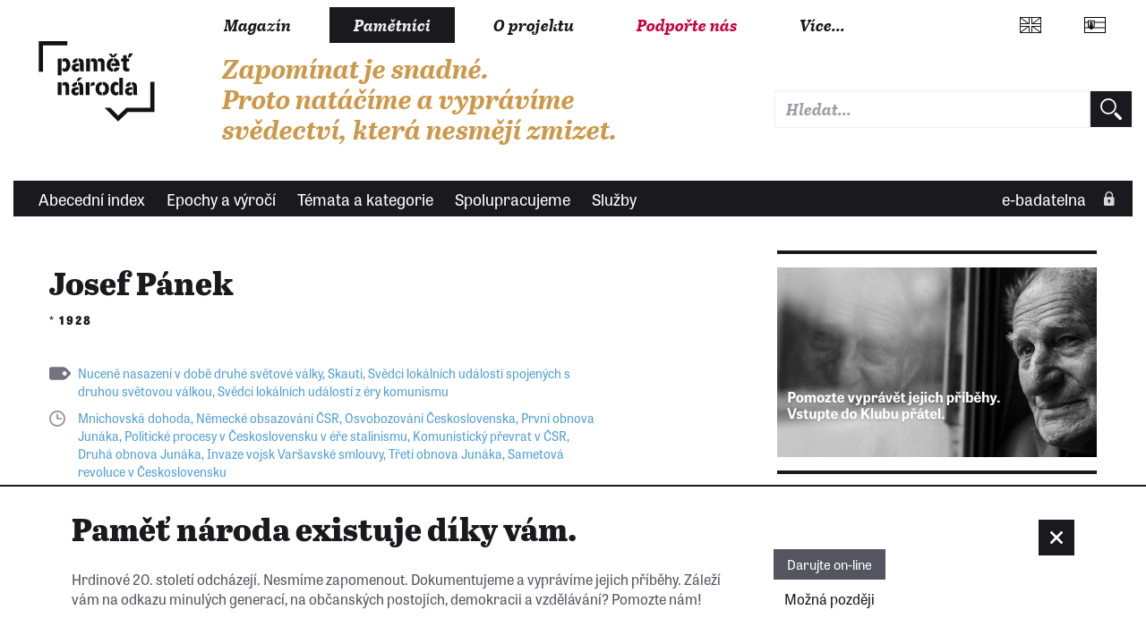

--- FILE ---
content_type: text/html; charset=UTF-8
request_url: https://www.pametnaroda.cz/cs/panek-josef-1928
body_size: 13079
content:
<!DOCTYPE html>
<html lang="cs" dir="ltr" prefix="og: https://ogp.me/ns#">
  <head>
    <meta charset="utf-8" />
<meta name="description" content="Josef Pánek se narodil 22. září 1928 v Hranicích na Moravě. Oba rodiče pracovali v místní mlékárně. V páté třídě obecné školy zažil obsazení Sudet v říjnu 1938 a následně zbytku Čech a Moravy v březnu 1939 nacistickým Německem. Po měšťanské škole, ještě v období protektorátu, nastoupil do zaměstnání v lesnické kanceláři v Hranicích, na konci války byl povolán na kopání zákopových opevnění v Droždíně u Olomouce. Na jaře 1945 se mu odsud podařilo uprchnout nejprve do Olomouce a z místního nádraží pak vojenským vlakem do Hranic, kde se až do konce války ukrýval v nemocnici. Po válce krátce pracoval jako pomocná síla na statku v Lindavě u Potštátu. V 50. letech vystudoval střední průmyslovou školu v Brně a po vojenské službě nastoupil jako projektant ve Vojenském projektovém ústavu v Hranicích. Z něj přešel do podniku Sigma, kde pracoval až do odchodu do penze. Pamětník je celý život aktivním skautem. V Junáku poznal i svou budoucí ženu, s níž vychoval tři děti. V roce 2023 žil Josef Pánek v Domově Alfreda Skeneho pro seniory v Pavlovicích u Přerova." />
<link rel="canonical" href="https://www.pametnaroda.cz/cs/panek-josef-1928" />
<link rel="image_src" href="https://www.pametnaroda.cz/sites/default/files/2023-07/2023-04-21%20panek%20josef_FS%20%285%29.JPG" />
<meta property="og:type" content="website" />
<meta property="og:url" content="https://www.pametnaroda.cz/cs/panek-josef-1928" />
<meta property="og:title" content="Josef Pánek (1928)" />
<meta property="og:description" content="Josef Pánek se narodil 22. září 1928 v Hranicích na Moravě. Oba rodiče pracovali v místní mlékárně. V páté třídě obecné školy zažil obsazení Sudet v říjnu 1938 a následně zbytku Čech a Moravy v březnu 1939 nacistickým Německem. Po měšťanské škole, ještě v období protektorátu, nastoupil do zaměstnání v lesnické kanceláři v Hranicích, na konci války byl povolán na kopání zákopových opevnění v Droždíně u Olomouce. Na jaře 1945 se mu odsud podařilo uprchnout nejprve do Olomouce a z místního nádraží pak vojenským vlakem do Hranic, kde se až do konce války ukrýval v nemocnici. Po válce krátce pracoval jako pomocná síla na statku v Lindavě u Potštátu. V 50. letech vystudoval střední průmyslovou školu v Brně a po vojenské službě nastoupil jako projektant ve Vojenském projektovém ústavu v Hranicích. Z něj přešel do podniku Sigma, kde pracoval až do odchodu do penze. Pamětník je celý život aktivním skautem. V Junáku poznal i svou budoucí ženu, s níž vychoval tři děti. V roce 2023 žil Josef Pánek v Domově Alfreda Skeneho pro seniory v Pavlovicích u Přerova." />
<meta property="og:image" content="https://www.pametnaroda.cz/sites/default/files/2023-07/2023-04-21%20panek%20josef_FS%20%285%29.JPG" />
<meta name="Generator" content="Drupal 10 (https://www.drupal.org)" />
<meta name="MobileOptimized" content="width" />
<meta name="HandheldFriendly" content="true" />
<meta name="viewport" content="width=device-width, initial-scale=1.0" />
<link rel="icon" href="/themes/custom/pametnaroda_frontend/favicon.ico" type="image/vnd.microsoft.icon" />
<link rel="alternate" hreflang="en" href="https://www.pametnaroda.cz/en/panek-josef-1928" />
<link rel="alternate" hreflang="cs" href="https://www.pametnaroda.cz/cs/panek-josef-1928" />

    <meta name="facebook-domain-verification" content="g3fw0ocsi3fz2vz4dw60qt5el19z2z" />
    <title>Josef Pánek (1928)</title>
    <link rel="stylesheet" href="https://use.typekit.net/hbj7xpr.css">
    <link rel="stylesheet" media="all" href="/sites/default/files/css/css_moxrmY0h2GVU8EkDu95q6KKXhUu0K2dNFderz1AsCGA.css?delta=0&amp;language=cs&amp;theme=pametnaroda_frontend&amp;include=eJwFwdEJACAIBcCFikaKF1kEpqH-uH13D5dCYDrRl6kEyWybdYCrR_KRXTw96LYBpw_HjBK-" />
<link rel="stylesheet" media="all" href="/sites/default/files/css/css_46Buc6Slq6xjXuEkVIpQaksYi4ii09Iy9TTRnCnltBM.css?delta=1&amp;language=cs&amp;theme=pametnaroda_frontend&amp;include=eJwFwdEJACAIBcCFikaKF1kEpqH-uH13D5dCYDrRl6kEyWybdYCrR_KRXTw96LYBpw_HjBK-" />
<link rel="stylesheet" media="all" href="https://use.typekit.net/hbj7xpr.css" />
<link rel="stylesheet" media="all" href="/sites/default/files/css/css_q9SM49-qJZaUnF5bl_GCE01J2-oV9RjAIIzAzojjMnQ.css?delta=3&amp;language=cs&amp;theme=pametnaroda_frontend&amp;include=eJwFwdEJACAIBcCFikaKF1kEpqH-uH13D5dCYDrRl6kEyWybdYCrR_KRXTw96LYBpw_HjBK-" />

    

                                                            <meta name="msapplication-TileColor" content="#ffffff">
        <meta name="theme-color" content="#ffffff">

      <script>
        window.dataLayer = window.dataLayer || [];

                window.dataLayer.push({
          'content_type': "witness",
          'non_interaction': true,
          'event': 'on_page_view',
        });
              </script>

    <!-- Google Tag Manager -->
    <script>(function(w,d,s,l,i){w[l]=w[l]||[];w[l].push({'gtm.start':
          new Date().getTime(),event:'gtm.js'});var f=d.getElementsByTagName(s)[0],
        j=d.createElement(s),dl=l!='dataLayer'?'&l='+l:'';j.async=true;j.src=
        'https://www.googletagmanager.com/gtm.js?id='+i+dl;f.parentNode.insertBefore(j,f);
      })(window,document,'script','dataLayer','GTM-W6RR5FX');</script>
    <!-- End Google Tag Manager -->

    <script src="https://ssp.seznam.cz/static/js/ssp.js"></script>
    <script src="https://d.seznam.cz/recass/js/sznrecommend-measure.min.js" data-webid="192"></script>
          </head>
  <body>
    <!-- Google Tag Manager (noscript) -->
    <noscript><iframe src="https://www.googletagmanager.com/ns.html?id=GTM-W6RR5FX"
                      height="0" width="0" style="display:none;visibility:hidden"></iframe></noscript>
    <!-- End Google Tag Manager (noscript) -->
    
    <div class="page page--article page--arch-witness">
	
	
	<header>
					<header>
  <div class="box b-014">

    <div class="b-014__nav-wrapper">

      <nav class="b-014a__nav-wrapper">

        <h1 class="b-014__logo" data-domain-language="cs">
  <a href="/cs" title="Domů" rel="home" class="b-014__logo-link">
    <span class="hidden">Paměť národa</span>
  </a>
</h1>


        
<div class="b-014__mobile-nav-opener">
  <a href="#" class="b-014__mobile-nav-opener-link">
    Menu
  </a>
</div>


  <div class="b-014__mobile-primary-nav-opener b-014__mobile-primary-nav-opener--collapsed">
    <a href="#" class="b-014__mobile-primary-nav-opener-link">
      Pamětníci
    </a>
  </div>

  <ul class="b-014a__nav b-014a__nav--mobile-collapsed">
      <li class="b-014a__nav-item ">
              <a href="https://magazin.pametnaroda.cz" class="b-014a__nav-item-link">Magazín</a>
          </li>
      <li class="b-014a__nav-item b-014a__nav-item--current">
              <a href="/cs/archive" class="b-014a__nav-item-link">Pamětníci</a>
          </li>
      <li class="b-014a__nav-item ">
              <a href="/cs/o-projektu" class="b-014a__nav-item-link">O projektu</a>
          </li>
      <li class="b-014a__nav-item ">
              <a href="https://podporte.pametnaroda.cz/?utm_source=PN&amp;utm_medium=menu&amp;utm_campaign=podporte" target="_blank" class="b-014a__nav-item-link">Podpořte nás</a>
          </li>
    <li class="b-014a__nav-item b-014a__nav-item--more">
    <a href="#" class="b-014a__nav-item-link">
      Více...    </a>
  </li>
</ul>






      </nav><!-- end of b-014a__nav-wrapper -->


      <nav class="b-014b__nav-wrapper">

        <div class="b-014b__nav-wrapper-nest">

          
<ul class="b-014b__nav">
      <li class="b-014b__nav-item">
      <a href="https://pomoc.pametnaroda.cz/" class="b-014b__nav-item-link">Centrum pomoci Paměti národa</a>
    </li>
      <li class="b-014b__nav-item">
      <a href="https://institut.pametnaroda.cz/" class="b-014b__nav-item-link"> Instituty Paměti národa</a>
    </li>
      <li class="b-014b__nav-item">
      <a href="https://www.pribehynasichsousedu.cz" class="b-014b__nav-item-link">Příběhy našich sousedů</a>
    </li>
      <li class="b-014b__nav-item">
      <a href="https://www.postbellum.cz/pobocky/" class="b-014b__nav-item-link">Pobočky Paměti národa</a>
    </li>
      <li class="b-014b__nav-item">
      <a href="https://podporte.pametnaroda.cz/" class="b-014b__nav-item-link">Klub přátel Paměti národa</a>
    </li>
      <li class="b-014b__nav-item">
      <a href="https://www.pribehy20stoleti.cz" class="b-014b__nav-item-link">Příběhy 20. století</a>
    </li>
      <li class="b-014b__nav-item">
      <a href="https://www.myjsmetonevzdali.cz" class="b-014b__nav-item-link">My jsme to nevzdali</a>
    </li>
      <li class="b-014b__nav-item">
      <a href="https://www.behpropametnaroda.cz/" class="b-014b__nav-item-link">Běh pro Paměť národa</a>
    </li>
      <li class="b-014b__nav-item">
      <a href="http://kolegium.pametnaroda.cz/" class="b-014b__nav-item-link">Kolegium Paměti národa</a>
    </li>
      <li class="b-014b__nav-item">
      <a href="http://www.mistapametinaroda.cz/" class="b-014b__nav-item-link">Místa Paměti národa</a>
    </li>
      <li class="b-014b__nav-item">
      <a href="https://divadlo.pametnaroda.cz/" class="b-014b__nav-item-link">Divadlo Paměti národa</a>
    </li>
      <li class="b-014b__nav-item">
      <a href="https://denveteranu.pametnaroda.cz/" class="b-014b__nav-item-link">Den veteránů</a>
    </li>
      <li class="b-014b__nav-item">
      <a href="http://eshop.pametnaroda.cz/" class="b-014b__nav-item-link">E-shop Paměti národa</a>
    </li>
      <li class="b-014b__nav-item">
      <a href="https://ceny.pametnaroda.cz/" class="b-014b__nav-item-link">Ceny Paměti národa</a>
    </li>
      <li class="b-014b__nav-item">
      <a href="https://www.postbellum.cz/co-delame/workshopy/" class="b-014b__nav-item-link">Workshopy</a>
    </li>
      <li class="b-014b__nav-item">
      <a href="https://www.postbellum.cz/o-nas/lide/" class="b-014b__nav-item-link">Lidé</a>
    </li>
  </ul>


        </div>

      </nav><!-- end of b-014b__nav-wrapper -->

      <nav class="b-014c__nav-wrapper">

        <ul class="b-014c__nav">
                           <li hreflang="en"
      class="b-014c__nav-item b-014c__nav-item--mobile-collapsed b-014c__nav-item--language b-014c__nav-item--language-eng"><a href="https://www.memoryofnations.eu/en/panek-josef-1928" class="b-014c__nav-item-link" hreflang="en"></a></li>              <li hreflang="sk"
      class="b-014c__nav-item b-014c__nav-item--mobile-collapsed b-014c__nav-item--language b-014c__nav-item--language-svk"><a href="https://www.memoryofnations.sk/sk/panek-josef-1928" class="b-014c__nav-item-link" hreflang="sk"></a></li>

          <li class="b-014c__nav-item b-014c__nav-item--mobile-collapsed b-014c__nav-item--search">
              <div class="pametnaroda-search-header-search-block-form b-014c__search-form-wrapper" data-drupal-selector="pametnaroda-search-header-search-block-form" id="block-pametnarodaheadersearchblock">
  
    
      <form block_id="pametnarodaheadersearchblock" action="/cs/panek-josef-1928" method="post" id="pametnaroda-search-header-search-block-form" accept-charset="UTF-8" class="b-014c__search-form">
    
<input type="text"  data-drupal-selector="edit-header-search-text" type="text" id="edit-header-search-text" name="header_search_text" value="" size="60" maxlength="128" class="form-text input input--theme-pn"  class="input input--theme-pn" placeholder="Hledat...">

    <input autocomplete="off" data-drupal-selector="form-gugyf96xfew3nbvcntgvw6j2kkksbtrmhdiua6gyfm4" type="hidden" name="form_build_id" value="form-GugyF96xFEw3nbvcNTGVW6J2kkKsBTRmhdIua6GYfm4" class="input input--theme-outline" />
    <input data-drupal-selector="edit-pametnaroda-search-header-search-block-form" type="hidden" name="form_id" value="pametnaroda_search_header_search_block_form" class="input input--theme-outline" />
<div class="button button-form-flat form-actions js-form-wrapper form-wrapper" data-drupal-selector="edit-actions" id="edit-actions">
    <input type="submit" placeholder=""  data-drupal-selector="edit-submit" type="submit" id="edit-submit" value="" class="button js-form-submit form-submit button-form-flat button-form-flat--large">

</div>

</form>

  </div>

          </li>
        </ul>

      </nav><!-- end of b-014c__nav-wrapper -->

      <nav class="b-014d__nav-wrapper">

          <div class="b-014__site-slogan" data-domain-language="cs">
  Zapomínat je snadné. Proto natáčíme a vyprávíme svědectví, která nesmějí zmizet.
</div>



      </nav><!-- end of b-014d__nav-wrapper -->

    </div>
  </div>
    <div class="box b-016">

    <nav class="b-016__nav-wrapper b-016__nav-wrapper--mobile-collapsed">

      <ul class="b-016__nav">
    <li class="b-016__nav-item ">
    <a href="/cs/witnesses-alphabetic" class="b-016__nav-item-link">
      Abecední index
    </a>
  </li>
    <li class="b-016__nav-item ">
    <a href="/cs/epics" class="b-016__nav-item-link">
      Epochy a výročí
    </a>
  </li>
    <li class="b-016__nav-item ">
    <a href="/cs/topics" class="b-016__nav-item-link">
      Témata a kategorie
    </a>
  </li>
    <li class="b-016__nav-item ">
    <a href="/cs/institutions" class="b-016__nav-item-link">
      Spolupracujeme
    </a>
  </li>
    <li class="b-016__nav-item ">
    <a href="/cs/services" class="b-016__nav-item-link">
      Služby
    </a>
  </li>
  </ul>

      

      <ul class="b-016__nav b-016__nav--login">
        <li class="b-016__nav-item b-016__nav-item--login ">
          <a href="/cs/user" class="b-016__nav-item-link"
             target="_parent">
                          e-badatelna
          </a>
          <div class="b-016__researcher-login-wrapper">
                                
  <div class="researcher-login">
	
	<form class="researcher-login__content" data-drupal-selector=user-login-form action=/cs/panek-josef-1928?destination=/cs/panek-josef-1928 method=post id=user-login-form accept-charset=UTF-8>
		
		    <label class="label label--input-text" for="dummy-input-id">Vstup do e-badatelny</label>
		<input type="text" autocorrect=none autocapitalize=none spellcheck=false autocomplete=username data-drupal-selector=edit-name id=edit-name name=name size=15 maxlength=60 required=required aria-required=true   class="input input--theme-pn" placeholder="Uživatelské jméno">
		<input type="password" autocomplete=current-password data-drupal-selector=edit-pass id=edit-pass name=pass size=15 maxlength=128 required=required aria-required=true   class="input input--theme-pn" placeholder="Heslo">
					    <input data-drupal-selector="edit-user-login-form" type="hidden" name="form_id" value="user_login_form" class="input input--theme-outline" />

							    <input autocomplete="off" data-drupal-selector="form-il9xw3gqjbxtlfv2smevoalvlvmfizw3jizww-d7u4i" type="hidden" name="form_build_id" value="form-iL9xw3GqJBXTLfV2smEvOAlvLVmFIZw3jizWw_D7U4I" class="input input--theme-outline" />

				<div class="researcher-login__content-row-action">
			<button class="button button-form-flat " formaction="">
	
	<span class="button-form-flat__label">
		Přihlásit se
	</span>
	
</button>
			<a href="/cs/user/password" class="researcher-login__subaction">Zapomenuté heslo?</a>
		</div>
	</form>
	
	<form class="researcher-login__signup">
		<button formaction="/cs/user/register" class="button button-form-flat button-form-flat--primary ">
	
	<span class="button-form-flat__label">
		Zaregistrovat se
	</span>
	
</button>
	</form>
	
</div>


                        </div>
        </li>
      </ul>

    </nav>

  </div>
  
</header>

			</header>
	
	<main class="main" role="main">
		
		<div class="content">
			
			<div class="inner-content-wrapper">
				
				<div class="row">
					<div class="col-md-8">
													  <div>
    <div data-drupal-messages-fallback class="hidden"></div>
<div id="block-mainpagecontent">
  
    
      
<div class="pnn-article-header">
	
	<div class="main-content-header">
	<h1 class="">Josef  Pánek</h1>
	
			<h2 class="">*&nbsp;1928</h2>
	</div>
	
	<div class="tag tag--listing ">
		    				<a href="https://www.pametnaroda.cz/cs/nucene-nasazeni-v-dobe-druhe-svetove-valky" class="tag__link">Nuceně nasazení v době druhé světové války</a>,    				<a href="https://www.pametnaroda.cz/cs/skauti-4" class="tag__link">Skauti</a>,    				<a href="https://www.pametnaroda.cz/cs/svedci-lokalnich-udalosti-spojenych-s-druhou-svetovou-valkou" class="tag__link">Svědci lokálních událostí spojených s druhou světovou válkou</a>,    				<a href="https://www.pametnaroda.cz/cs/svedci-lokalnich-udalosti-z-ery-komunismu" class="tag__link">Svědci lokálních událostí z éry komunismu</a>    			
	
</div>
	
	<div class="anniversary anniversary--listing ">
	
	    							<a href="https://www.pametnaroda.cz/cs/mnichovska-dohoda-2" class="anniversary__link">Mnichovská dohoda</a>,							<a href="https://www.pametnaroda.cz/cs/nemecke-obsazovani-csr" class="anniversary__link">Německé obsazování ČSR</a>,							<a href="https://www.pametnaroda.cz/cs/osvobozovani-ceskoslovenska-0" class="anniversary__link">Osvobozování Československa</a>,							<a href="https://www.pametnaroda.cz/cs/prvni-obnova-junaka" class="anniversary__link">První obnova Junáka</a>,							<a href="https://www.pametnaroda.cz/cs/politicke-procesy-v-ceskoslovensku-v-ere-stalinismu" class="anniversary__link">Politické procesy v Československu v éře stalinismu</a>,							<a href="https://www.pametnaroda.cz/cs/komunisticky-prevrat-v-csr" class="anniversary__link">Komunistický převrat v ČSR</a>,							<a href="https://www.pametnaroda.cz/cs/druha-obnova-junaka" class="anniversary__link">Druhá obnova Junáka</a>,							<a href="https://www.pametnaroda.cz/cs/invaze-vojsk-varsavske-smlouvy-1" class="anniversary__link">Invaze vojsk Varšavské smlouvy</a>,							<a href="https://www.pametnaroda.cz/cs/treti-obnova-junaka-0" class="anniversary__link">Třetí obnova Junáka</a>,							<a href="https://www.pametnaroda.cz/cs/sametova-revoluce-v-ceskoslovensku" class="anniversary__link">Sametová revoluce v Československu</a>					    </div>
	
	<a name="recording"></a>
	<div class="pnn-article-header__visual">
					



<div class="box pnb-player">

	<div class="pnb-player__media">

		<div class="pnb-player__media-audio">
			<audio id="pnb-player__media-audio-element" class="video-js vjs-fluid" playsinline controls preload="auto">
				<p class="vjs-no-js"></p>
			</audio>
		</div>

		<div class="pnb-player__media-video">
			<video id="pnb-player__media-video-element" class="video-js vjs-fluid" controls preload="auto" allowfullscreen="true">
				<p class="vjs-no-js"></p>
			</video>
		</div>

	</div>

	
	
	
	


	<ul class="pnb-player__playlist">

		
		      
						
						
			
			
			<li class="pnb-player__playlist-item pnb-player__playlist-item--active "
						    data-pl-item-type="video"
			    data-pl-item-clipid="266562"
			    data-pl-item-title="Úkryt v nemocnici"
			    data-pl-item-src="https://www.pametnaroda.cz/system/files/2023-08/266562.mp4"
			    data-pl-item-poster="https://www.pametnaroda.cz/sites/default/files/styles/clip_poster/public/2023-07/2023-04-21%20panek%20josef_FS%20%283%29.JPG?h=6f8e8448&amp;itok=tTvJEhDe"
						>

				<div class="pnb-player__playlist-item-head">
					<div class="pnb-player__playlist-item-control">
						<div class="pnb-player__playlist-item-index">
							<span>1</span>
						</div>


												<div class="pnb-player__playlist-item-playback">
															<a href="#" class="button button-playback button-playback--play">
	<div class="button__label">
		Přehrát
	</div>
</a>
								<a href="#" class="button button-playback button-playback--pause">
	<div class="button__label">
		Pozastavit
	</div>
</a>
													</div>
					</div>

					<div class="pnb-player__playlist-item-wrap">
						<div class="pnb-player__playlist-item-label">

							<div class="pnb-player__playlist-item-title">
																										<h3 class="">
	<a href="" class="pnb-player__playlist-item-title-link"  target="_parent">
		Úkryt v nemocnici
	</a>
</h3>
																<span class="pnb-player__playlist-item-title-mediatype">
								(video)
								</span>
							</div>

															<div class="meta-media-duration">
	<span class="meta-media-duration__label">délka:</span>&nbsp;<span class="meta-media-duration__value">01:42</span>
</div>
							
							
							                                                                                        						</div>
					</div>

																<div class="pnb-player__playlist-item-download">
														<a href="https://www.pametnaroda.cz/system/files/2023-08/266562.mp4" class="button button-download button-download--spaced" title="Download file" download>
	<div class="button__label">
		Download file
	</div>
</a>
						</div>
					
					<div class="pnb-player__playlist-item-info">
												<a href="#" class="button button-info button-info--spaced">
	<div class="button__label">
		Info
	</div>
</a>
					</div>
				</div>


												<div class="pnb-player__playlist-item-description">
					<div class="playlist-item-desc">
	
		        <p class="">
		"Pak jsem byl v nemocnici, tam jsem se dostal tak, že jsem se tam vnutil. Naštěstí tam byli chlapi, kteří mě chápali a pomohli, jak mohli. Dali mě na oddělení, že nemůžu mluvit a tak... To bylo štěstí, že otec se tam znal s vrchním kuchařem, protože tam dennodenně vozil mléko. A tak mi poradil, ať jdu za primářem na ušním oddělení, tam že prý bývá největší klid. Tak tam jsem přebyl, byl jsem tam pár dní. Moc jsem nesměl vycházet, byl jsem sice v nemocničním, ale náhoda je, jak se říká, blbec, tak jsem moc nevycházel."	
		</p>
    
            <dl class="meta-media-def">
		<div class="cleaner"></div>
</dl>

    
    
    
    			</div>
				</div>
							</li>
		      
						
						
			
			
			<li class="pnb-player__playlist-item "
						    data-pl-item-type="video"
			    data-pl-item-clipid="266561"
			    data-pl-item-title="Útěk ze zákopů vojenským vlakem"
			    data-pl-item-src="https://www.pametnaroda.cz/system/files/2023-08/266561.mp4"
			    data-pl-item-poster="https://www.pametnaroda.cz/sites/default/files/styles/clip_poster/public/2023-07/2023-04-21%20panek%20josef_FS%20%283%29.JPG?h=6f8e8448&amp;itok=tTvJEhDe"
						>

				<div class="pnb-player__playlist-item-head">
					<div class="pnb-player__playlist-item-control">
						<div class="pnb-player__playlist-item-index">
							<span>2</span>
						</div>


												<div class="pnb-player__playlist-item-playback">
															<a href="#" class="button button-playback button-playback--play">
	<div class="button__label">
		Přehrát
	</div>
</a>
								<a href="#" class="button button-playback button-playback--pause">
	<div class="button__label">
		Pozastavit
	</div>
</a>
													</div>
					</div>

					<div class="pnb-player__playlist-item-wrap">
						<div class="pnb-player__playlist-item-label">

							<div class="pnb-player__playlist-item-title">
																										<h3 class="">
	<a href="" class="pnb-player__playlist-item-title-link"  target="_parent">
		Útěk ze zákopů vojenským vlakem
	</a>
</h3>
																<span class="pnb-player__playlist-item-title-mediatype">
								(video)
								</span>
							</div>

															<div class="meta-media-duration">
	<span class="meta-media-duration__label">délka:</span>&nbsp;<span class="meta-media-duration__value">01:58</span>
</div>
							
							
							                                                                                        						</div>
					</div>

																<div class="pnb-player__playlist-item-download">
														<a href="https://www.pametnaroda.cz/system/files/2023-08/266561.mp4" class="button button-download button-download--spaced" title="Download file" download>
	<div class="button__label">
		Download file
	</div>
</a>
						</div>
					
					<div class="pnb-player__playlist-item-info">
												<a href="#" class="button button-info button-info--spaced">
	<div class="button__label">
		Info
	</div>
</a>
					</div>
				</div>


												<div class="pnb-player__playlist-item-description">
					<div class="playlist-item-desc">
	
		        <p class="">
		"Tam bylo samé vojsko. Zdraví jeli na východ a ranění jeli na západ, do Reichu. S těmi jsme moc nemluvili, ti byli sólo. My jsme byli jenom takový určený vagón, oddělený, tam nás průvodčí zamkl a když jsme byli v Hranicích, tak nás odemkl a říká: ,Hoši, teď se ztraťte každý, jak můžete, aby vás nechytli.' Kluci, kteří nekouřili, měli tabačenky, fasovali cigarety, a za cigarety bylo všecko. Tak dostal cigaret baňu, a tak nám fandil, no. No a tenkrát ten vlak zastavoval, když byl třeba nálet nebo nějaké poškozené koleje nebo něco... No ale ten náš jel celkem slušně a zastavil až u těch Hranic, prakticky na nádraží v Drahotuších. No a ,hleďte se chlapci ztratit', tak jsme se ztratili, každý, jak mohl, kam ho vedla cesta."	
		</p>
    
            <dl class="meta-media-def">
		<div class="cleaner"></div>
</dl>

    
    
    
    			</div>
				</div>
							</li>
		      
						
						
			
			
			<li class="pnb-player__playlist-item "
						    data-pl-item-type="video"
			    data-pl-item-clipid="266560"
			    data-pl-item-title="Fotbal s německými okupanty"
			    data-pl-item-src="https://www.pametnaroda.cz/system/files/2023-08/266560_1.mp4"
			    data-pl-item-poster="https://www.pametnaroda.cz/sites/default/files/styles/clip_poster/public/2023-07/2023-04-21%20panek%20josef_FS%20%283%29.JPG?h=6f8e8448&amp;itok=tTvJEhDe"
						>

				<div class="pnb-player__playlist-item-head">
					<div class="pnb-player__playlist-item-control">
						<div class="pnb-player__playlist-item-index">
							<span>3</span>
						</div>


												<div class="pnb-player__playlist-item-playback">
															<a href="#" class="button button-playback button-playback--play">
	<div class="button__label">
		Přehrát
	</div>
</a>
								<a href="#" class="button button-playback button-playback--pause">
	<div class="button__label">
		Pozastavit
	</div>
</a>
													</div>
					</div>

					<div class="pnb-player__playlist-item-wrap">
						<div class="pnb-player__playlist-item-label">

							<div class="pnb-player__playlist-item-title">
																										<h3 class="">
	<a href="" class="pnb-player__playlist-item-title-link"  target="_parent">
		Fotbal s německými okupanty
	</a>
</h3>
																<span class="pnb-player__playlist-item-title-mediatype">
								(video)
								</span>
							</div>

															<div class="meta-media-duration">
	<span class="meta-media-duration__label">délka:</span>&nbsp;<span class="meta-media-duration__value">03:48</span>
</div>
							
							
							                                                                                        						</div>
					</div>

																<div class="pnb-player__playlist-item-download">
														<a href="https://www.pametnaroda.cz/system/files/2023-08/266560_1.mp4" class="button button-download button-download--spaced" title="Download file" download>
	<div class="button__label">
		Download file
	</div>
</a>
						</div>
					
					<div class="pnb-player__playlist-item-info">
												<a href="#" class="button button-info button-info--spaced">
	<div class="button__label">
		Info
	</div>
</a>
					</div>
				</div>


												<div class="pnb-player__playlist-item-description">
					<div class="playlist-item-desc">
	
		        <p class="">
		"Hráli jsme s nimi fotbal. Protože oni [Němci] se tam nudili, chodili od rohu k rohu, jak to na vojně je, to známe. Do města jít nesměli bez povolení, že... kluci, kteří měli schovaný kopačák, fotbalový míč, tak ho vytáhli a hráli jsme fotbal. Tam, jak dnes stojí Billa, bylo veliké prostranství, volné, zatravněné, takové pochozené, a tam byl tzv. (po hranicku) prasečák, tam se prodával dobytek. Když sedlák měl třeba prase na prodej, tak tam šel a řezník si ho koupil, nebo kdokoliv, kdo měl peníze. No a my jsme tam hráli fotbal, co měli kluci kopačák. To už bylo po veškerých trzích, to už se neprodávalo nic. Tam se daly dva kameny, to byly tyčky, a už se hrál fotbal. No a ti gestapáci a ta jejich elita taková, se na divizi nudili, tak přišli, jestli by si nemohli s námi zahrát. Tak jsme hráli Německo proti Česku. Jak to dopadlo, už si nepamatuju." -"A to byli i gestapáci, to nebyli jen normální vojáci?" -"Samozřejmě, tam byli tajní, všechno možné. Geheime Staatspolizei, státní policie, gestapo, všecko. To tam ale bylo asi jenom čtrnáct dní, protože oni se taky pořád rozdělovali, část poslali tam, část tam... No a oni se tam nudili a když viděli, že my tam klidně hrajeme fotbal, a válka byla na spadnutí, tak přišli, jestli by si s námi nemohli zahrát Německo proti Česku. Jak to dopadlo, už si nevzpomínám, ale gólů moc nebylo, jestli dva, to bylo všecko." -"A jak jste to vnímali jako kluci, když Němci byli nenávidění?" -"Tož normálně jsme to vnímali, my jsme byli, pravda, takoví patnáctiletí výrostci, šestnáctiletí, někteří byli i starší, co propadli, tak ti už měli toho rozumu víc, nám to přišlo jako dobré no, tož co."	
		</p>
    
            <dl class="meta-media-def">
		<div class="cleaner"></div>
</dl>

    
    
    
    			</div>
				</div>
							</li>
		      
																				<li class="pnb-player__playlist-regonly-separator">
						Celé nahrávky
					</li>
								              
													
			
			
			<li class="pnb-player__playlist-item  pnb-player__playlist-item--locked"
						>

				<div class="pnb-player__playlist-item-head">
					<div class="pnb-player__playlist-item-control">
						<div class="pnb-player__playlist-item-index">
							<span>1</span>
						</div>


												<div class="pnb-player__playlist-item-playback">
															<div class="button button-playback button-playback--locked"></div>
													</div>
					</div>

					<div class="pnb-player__playlist-item-wrap">
						<div class="pnb-player__playlist-item-label">

							<div class="pnb-player__playlist-item-title">
																	<h3 class="">Pavlovice u Přerova, 21.04.2023</h3>
																<span class="pnb-player__playlist-item-title-mediatype">
								(audio)
								</span>
							</div>

															<div class="meta-media-duration">
	<span class="meta-media-duration__label">délka:</span>&nbsp;<span class="meta-media-duration__value">01:11:17</span>
</div>
							
															<div class="meta-media-project">
	<span class="meta-media-project__context">nahrávka pořízena v rámci projektu</span>&nbsp;<a href="/cs/pribehy-regionu-stredni-morava" class="meta-media-project__link">Příběhy regionu - Střední Morava</a>
</div>
							
							                                                                                        						</div>
					</div>

																<div class="pnb-player__playlist-item-download">
															<a href="#" class="button button-download button-download--spaced button-download--disabled" title="Download file" download>
	<div class="button__label">
		Download file
	</div>
</a>
						</div>
					
					<div class="pnb-player__playlist-item-info">
												<a href="#" class="button button-info button-info--spaced button-info--disabled">
	<div class="button__label">
		Info
	</div>
</a>
					</div>
				</div>


											</li>
		      
														              
													
			
			
			<li class="pnb-player__playlist-item  pnb-player__playlist-item--locked"
						>

				<div class="pnb-player__playlist-item-head">
					<div class="pnb-player__playlist-item-control">
						<div class="pnb-player__playlist-item-index">
							<span>2</span>
						</div>


												<div class="pnb-player__playlist-item-playback">
															<div class="button button-playback button-playback--locked"></div>
													</div>
					</div>

					<div class="pnb-player__playlist-item-wrap">
						<div class="pnb-player__playlist-item-label">

							<div class="pnb-player__playlist-item-title">
																	<h3 class="">Pavlovice u Přerova, 23.04.2023</h3>
																<span class="pnb-player__playlist-item-title-mediatype">
								(audio)
								</span>
							</div>

															<div class="meta-media-duration">
	<span class="meta-media-duration__label">délka:</span>&nbsp;<span class="meta-media-duration__value">01:49:46</span>
</div>
							
															<div class="meta-media-project">
	<span class="meta-media-project__context">nahrávka pořízena v rámci projektu</span>&nbsp;<a href="/cs/pribehy-regionu-stredni-morava" class="meta-media-project__link">Příběhy regionu - Střední Morava</a>
</div>
							
							                                                                                        						</div>
					</div>

																<div class="pnb-player__playlist-item-download">
															<a href="#" class="button button-download button-download--spaced button-download--disabled" title="Download file" download>
	<div class="button__label">
		Download file
	</div>
</a>
						</div>
					
					<div class="pnb-player__playlist-item-info">
												<a href="#" class="button button-info button-info--spaced button-info--disabled">
	<div class="button__label">
		Info
	</div>
</a>
					</div>
				</div>


											</li>
			</ul>



				<div class="pnb-player__playlist-appendix">
			Celé nahrávky jsou k dispozici pouze pro přihlášené uživatele.
		</div>
	
</div>
			</div>
	
</div>
<a name="biography"></a>
<div class="node pnn-article-body">

	<div class="social-share-vert">
                <a href="/cs/panek-josef-20230421-1"
   class="button button-social button-social--bgcol button-social--print"
   target="_blank">
	<span>Verze pro tisk</span>
</a>
                                <a href="https://www.facebook.com/sharer/sharer.php?u=https://www.pametnaroda.cz/cs/panek-josef-1928" class="button button-social button-social--bgcol button-social--facebook">
	<span>Facebook</span>
</a>                                    <a href="https://twitter.com/intent/tweet?text=Read story of Josef  Pánek&amp;url=https://www.pametnaroda.cz/cs/panek-josef-1928&amp;via=Pametnaroda" class="button button-social button-social--bgcol button-social--twitter">
	<span>Twitter</span>
</a>            </div>



	<div class="pull-quote-block pull-quote-block--nospacings">
	
	<p class="pull-quote-block__quote">
		Skaut, při němž stála štěstěna
	</p>
	
</div>

  		<div class="fig-image-float-vspaced">
	
	<div class="fig-image-float-vspaced__vspacer"></div>
	
	<figure class="fig-image-float-vspaced__content">
		<a href="https://www.pametnaroda.cz/sites/default/files/2023-07/2023-04-21%20panek%20josef_FS%20%285%29.JPG"
		   class="fig-image-float-vspaced__content-link"
		   title="Josef Pánek během natáčení pro Paměť národa, 2023">
							  <picture>
                  <source srcset="/sites/default/files/styles/witness_content_image_mobile/public/2023-07/2023-04-21%20panek%20josef_FS%20%285%29.JPG?itok=tkgNlQfl 1x" media="all and (max-width: 639px)" type="image/jpeg" width="592" height="888"/>
              <source srcset="/sites/default/files/styles/witness_content_image_tablet/public/2023-07/2023-04-21%20panek%20josef_FS%20%285%29.JPG?itok=XCQZGLSx 1x" media="all and (max-width: 959px)" type="image/jpeg" width="385" height="578"/>
              <source srcset="/sites/default/files/styles/witness_content_image_desktop/public/2023-07/2023-04-21%20panek%20josef_FS%20%285%29.JPG?itok=ttWrm5TK 1x" media="all and (min-width: 960px)" type="image/jpeg" width="230" height="345"/>
                  <img src="/sites/default/files/2023-07/2023-04-21%20panek%20josef_FS%20%285%29.JPG" alt="Josef Pánek během natáčení pro Paměť národa, 2023" loading="lazy" />

  </picture>

					</a>
		<figcaption class="fig-img-metacaption ">
	<div class="fig-img-metacaption__title">Josef Pánek během natáčení pro Paměť národa, 2023</div>
		<div class="fig-img-metacaption__authoring-info">zdroj: Post Bellum</div>
	</figcaption>

		
		
		
		<div class="pnb-sres-gallery__item-description">
			<div style="font-size: small; opacity: 0.85; padding-top: 0.5em;">
				zdroj: Post Bellum
				<br>
				<a target="_blank" href="https://www.pametnaroda.cz/sites/default/files/2023-07/2023-04-21%20panek%20josef_FS%20%285%29.JPG" download style="color: #519fd7;">
					Stáhnout obrázek
				</a>
			</div>
		</div>
	</figure>
</div>
		<p class="para-bio-short para-last">
			
				Josef Pánek se narodil 22. září 1928 v Hranicích na Moravě. Oba rodiče pracovali v místní mlékárně. V páté třídě obecné školy zažil obsazení Sudet v říjnu 1938 a následně zbytku Čech a Moravy v březnu 1939 nacistickým Německem. Po měšťanské škole, ještě v období protektorátu, nastoupil do zaměstnání v lesnické kanceláři v Hranicích, na konci války byl povolán na kopání zákopových opevnění v Droždíně u Olomouce. Na jaře 1945 se mu odsud podařilo uprchnout nejprve do Olomouce a z místního nádraží pak vojenským vlakem do Hranic, kde se až do konce války ukrýval v nemocnici. Po válce krátce pracoval jako pomocná síla na statku v Lindavě u Potštátu. V 50. letech vystudoval střední průmyslovou školu v Brně a po vojenské službě nastoupil jako projektant ve Vojenském projektovém ústavu v Hranicích. Z něj přešel do podniku Sigma, kde pracoval až do odchodu do penze. Pamětník je celý život aktivním skautem. V Junáku poznal i svou budoucí ženu, s níž vychoval tři děti. V roce 2023 žil Josef Pánek v Domově Alfreda Skeneho pro seniory v Pavlovicích u Přerova.
	</p>

</div>

	        <div class="sres-showall">
	<a href="/cs/panek-josef-20230421-1"
	   class="sres-showall__link"
	   target="_blank">
		Zobrazit celý příběh pamětníka (czech)	</a>
</div>
	<div class="pnn-witness-media">
	
	<a name="photo"></a>
	<div class="pnn-witness-media__content pnn-witness-media__content--gallery">
		            <div class="search-result-sect-heading">
	Fotografie (2)
</div>
		
		        	<div class="box pnb-sres-gallery ">
	
	<ul class="pnb-sres-gallery__list">
					<li class="pnb-sres-gallery__item">
				
				<figure class="pnb-sres-gallery__item-image">
					<div class="pnb-sres-gallery__item-image-wrapper">
						<a href="https://www.pametnaroda.cz/sites/default/files/2023-07/2023-04-21%20panek%20josef_FS%20%283%29.JPG"
						   class="pnb-sres-gallery__item-image-link"
						   title="Josef Pánek během natáčení, 2023">
							<img src="https://www.pametnaroda.cz/sites/default/files/styles/witness_gallery/public/2023-07/2023-04-21%20panek%20josef_FS%20%283%29.JPG?itok=uCnLtID3" alt="Josef Pánek během natáčení, 2023" />
						</a>
					</div>
					
					<figcaption class="fig-img-metacaption ">
	<div class="fig-img-metacaption__title">Josef Pánek během natáčení, 2023</div>
	</figcaption>

					
										<div class="pnb-sres-gallery__item-description">
						<div class="desc-value-holder hidden">
															Josef Pánek během natáčení, 2023
													</div>
												<div style="font-size: small; opacity: 0.85; padding-top: 0.5em;">
														zdroj: Post Bellum
							<br />
							<a target="_blank" href="https://www.pametnaroda.cz/sites/default/files/2023-07/2023-04-21%20panek%20josef_FS%20%283%29.JPG" download style="color: #519fd7;">
								Stáhnout obrázek
							</a>
						</div>
					</div>
				</figure>
			</li>
					<li class="pnb-sres-gallery__item">
				
				<figure class="pnb-sres-gallery__item-image">
					<div class="pnb-sres-gallery__item-image-wrapper">
						<a href="https://www.pametnaroda.cz/sites/default/files/2023-07/2023-04-21%20panek%20josef_FS%20%285%29.JPG"
						   class="pnb-sres-gallery__item-image-link"
						   title="Josef Pánek během natáčení pro Paměť národa, 2023">
							<img src="https://www.pametnaroda.cz/sites/default/files/styles/witness_gallery/public/2023-07/2023-04-21%20panek%20josef_FS%20%285%29.JPG?itok=u6R3q19G" alt="Josef Pánek během natáčení pro Paměť národa, 2023" />
						</a>
					</div>
					
					<figcaption class="fig-img-metacaption ">
	<div class="fig-img-metacaption__title">Josef Pánek během natáčení pro Paměť národa, 2023</div>
	</figcaption>

					
										<div class="pnb-sres-gallery__item-description">
						<div class="desc-value-holder hidden">
															Josef Pánek během natáčení pro Paměť národa, 2023
													</div>
												<div style="font-size: small; opacity: 0.85; padding-top: 0.5em;">
														zdroj: Post Bellum
							<br />
							<a target="_blank" href="https://www.pametnaroda.cz/sites/default/files/2023-07/2023-04-21%20panek%20josef_FS%20%285%29.JPG" download style="color: #519fd7;">
								Stáhnout obrázek
							</a>
						</div>
					</div>
				</figure>
			</li>
			</ul>
	
</div>
		
        
		        				</div>
	
	
	<a name="links"></a>
	<div class="pnn-witness-media__content pnn-witness-media__content--links">
		            <div class="search-result-sect-heading">
	Odkazy (1)
</div>
        		<div class="pnb-310">
            																			<div class="box pnb-sres-link ">
	
	<div class="pnb-sres-link__content">
		
		<div class="pnb-sres-link__image">
			
			<a href="http://www.historie.hranet.cz/pdf/zide2007.pdf"
			   class="pnb-sres-link__image-link">
				
							</a>
		</div>
		
		<div class="pnb-sres-link__description">
			
			<div class="rich-link">
	<div class="rich-link__content">
		<h3 class="">
	<a href="http://www.historie.hranet.cz/pdf/zide2007.pdf" class="" >
		Židé v Hranicích
	</a>
</h3>
		
		<ul class="rich-link__metas-list">
			
												<li class="rich-link__meta">
						<div class="rich-link__meta-term">datum:</div>
						<div class="rich-link__meta-def">01.01.1970</div>
					</li>
																<li class="rich-link__meta">
						<div class="rich-link__meta-term">typ média:</div>
						<div class="rich-link__meta-def">Internet</div>
					</li>
																<li class="rich-link__meta">
						<div class="rich-link__meta-term">název média:</div>
						<div class="rich-link__meta-def">historie.hranet.cz</div>
					</li>
										
		</ul>
	</div>
</div>
			
		</div>
		
	</div>
	
</div>
									</div>
										</div>
	
	
		
	
	
	<aside class="meta-rights">
	<div class="meta-rights__content">
		<h3 class="">Práva k užití nahrávek a klipů se liší podle projektů, v jejichž rámci byly pořízeny.</h3>
		
		<div class="meta-rights__projects">
			
			Konkrétní znění práv a možnost licencování najdete na stránce projektu:
			
			<ul class="meta-rights__project-list">
													<li class="meta-rights__project-item">
						<a href="/cs/pribehy-regionu-stredni-morava" class="meta-rights__project-item-link">
							Příběhy regionu - Střední Morava</a>
													(Post Bellum, Zlínský kraj, Statutární město Zlín)
											</li>
							</ul>
		</div>
	</div>
</aside>
	
</div>

  </div>

  </div>

											</div>
					<aside class="col-md-4 aside">
													<div>
        <div class="box pnb-045">
	<a href="https://podporte.pametnaroda.cz/?utm_source=PN&amp;utm_medium=menu&amp;utm_campaign=podporte" target="_blank" class="pnb-045__link-wrapper">
					  <picture>
                  <source srcset="/sites/default/files/styles/banner_homepage_mobile/public/2024-06/Klub_Pratel_480x300.png?itok=SrWlHORa 1x" media="all and (max-width: 639px)" type="image/png" width="480" height="285"/>
              <source srcset="/sites/default/files/styles/banner_homepage_tablet/public/2024-06/Klub_Pratel_480x300.png?itok=iinUC-1u 1x" media="all and (max-width: 959px)" type="image/png" width="480" height="285"/>
              <source srcset="/sites/default/files/styles/banner_homepage_desktop/public/2024-06/Klub_Pratel_480x300.png?itok=KUxurCcf 1x" media="all and (min-width: 960px)" type="image/png" width="480" height="285"/>
                  <img src="/sites/default/files/styles/banner_homepage_tablet/public/2024-06/Klub_Pratel_480x300.png?itok=iinUC-1u" alt="podpořte PN" loading="lazy" />

  </picture>

			</a>
</div>
<div class="box pnb-045">
	<a href="https://eshop.pametnaroda.cz/" target="_blank" class="pnb-045__link-wrapper">
					  <picture>
                  <source srcset="/sites/default/files/styles/banner_homepage_mobile/public/2023-07/PN-Eshop-banner-480x300%20-%20KPZ.png?itok=y-G9sAAg 1x" media="all and (max-width: 639px)" type="image/png" width="480" height="300"/>
              <source srcset="/sites/default/files/styles/banner_homepage_tablet/public/2023-07/PN-Eshop-banner-480x300%20-%20KPZ.png?itok=C1yKKG45 1x" media="all and (max-width: 959px)" type="image/png" width="480" height="300"/>
              <source srcset="/sites/default/files/styles/banner_homepage_desktop/public/2023-07/PN-Eshop-banner-480x300%20-%20KPZ.png?itok=T4Jqss92 1x" media="all and (min-width: 960px)" type="image/png" width="480" height="300"/>
                  <img src="/sites/default/files/styles/banner_homepage_tablet/public/2023-07/PN-Eshop-banner-480x300%20-%20KPZ.png?itok=C1yKKG45" alt="Podpořte naše projekty" loading="lazy" />

  </picture>

			</a>
</div>
<div class="box pnb-050">

	<div class="pnb-050__content">
		
		<p class="pnb-050__para">Výběr novinek z&nbsp;Magazínu Paměti národa do&nbsp;mailu.</p>
		
				
		
		
				<form action="https://webto.salesforce.com/servlet/servlet.WebToLead?encoding=UTF-8" method="POST">
			
			<input type=hidden name="oid" value="00D2p000000UR2P">
			<input type=hidden name="retURL" value="https://pametnaroda.cz/cs/newsletter">
			
			<input id="email"
			       class="input input--theme-pn"
			       maxlength="80" name="email" size="20" type="email"
			       placeholder="Váš e-mail" />

			
			<input class="button button--primary button-form-flat"
			       type="submit"
			       name="submit"
			       value="Přihlásit se">
		</form>
		
	</div>
</div>
<div class="box pnb-047 popup-sidebar"  style="background: url('https://www.pametnaroda.cz/sites/default/files/styles/banner_sidebar_mobil/public/popup-banner/IMG_6911.jpg?itok=ADxflZ5o') no-repeat center center; background-size: cover;">
  
					<h2>Paměť národa existuje díky vám.</h2>

<p>Hrdinové 20. století odcházejí.<br />
Dokumentujeme a vyprávíme jejich příběhy.<br />
Pomozte nám!</p>

		
		<a href="https://podporte.pametnaroda.cz/?utm_source=PN&amp;utm_medium=podval&amp;utm_campaign=podporte" target="_blank"
			 class="popup-goto-page button button-form-flat button-form-flat--primary-white">
			Darujte on-line
		</a>

  </div>
<div class="box pnb-045">
	<a href="http://tichahrdinstvi.cz/" target="_blank" class="pnb-045__link-wrapper">
					  <picture>
                  <source srcset="/sites/default/files/styles/banner_homepage_mobile/public/2023-09/IPN-Brno-S-klik-300x300-1%20%281%29.png?itok=N7vDKus_ 1x" media="all and (max-width: 639px)" type="image/png" width="300" height="300"/>
              <source srcset="/sites/default/files/styles/banner_homepage_tablet/public/2023-09/IPN-Brno-S-klik-300x300-1%20%281%29.png?itok=140kLbG_ 1x" media="all and (max-width: 959px)" type="image/png" width="300" height="300"/>
              <source srcset="/sites/default/files/styles/banner_homepage_desktop/public/2023-09/IPN-Brno-S-klik-300x300-1%20%281%29.png?itok=dCEGCFUQ 1x" media="all and (min-width: 960px)" type="image/png" width="300" height="300"/>
                  <img src="/sites/default/files/styles/banner_homepage_tablet/public/2023-09/IPN-Brno-S-klik-300x300-1%20%281%29.png?itok=140kLbG_" alt="Tichá hrdinství" loading="lazy" />

  </picture>

			</a>
</div>
  <div class="box pnb-044">
	
	<h2 class="">Odkazy</h2>
	
	<ul class="pnb-044__list">
		
					
			<li class="pnb-044__list-item">
									<a href="#recording" class="pnb-044__list-item-link-wrapper">
					<h3 class="h3-count ">Klipy a celé nahrávky</h3>
<span class="h3-count__num">(5)</span>
					</a>
							</li>
			
					
			<li class="pnb-044__list-item">
									<a href="#biography" class="pnb-044__list-item-link-wrapper">
					<h3 class="h3-count ">Životopis</h3>

					</a>
							</li>
			
					
			<li class="pnb-044__list-item">
									<a href="#photo" class="pnb-044__list-item-link-wrapper">
					<h3 class="h3-count ">Fotografie</h3>
<span class="h3-count__num">(2)</span>
					</a>
							</li>
			
					
			<li class="pnb-044__list-item">
									<a href="#links" class="pnb-044__list-item-link-wrapper">
					<h3 class="h3-count ">Odkazy</h3>
<span class="h3-count__num">(1)</span>
					</a>
							</li>
			
					
			<li class="pnb-044__list-item pnb-044__list-item--active">
									<h3 class="h3-count ">Dodatečné materiály</h3>

							</li>
			
				
	</ul>
</div>

  <div class="box pnb-044">
	
	<h2 class="">Zobrazit pamětníka v jiném jazyce</h2>
	
	<ul class="pnb-044__list">
		
					
			<li class="pnb-044__list-item">
									<a href="/en/panek-josef-1928" class="pnb-044__list-item-link-wrapper">
					<h3 class="h3-count ">English</h3>

					</a>
							</li>
			
				
	</ul>
</div>

  <div class="box pnb-042">
	
	<h2 class="">Související pamětníci</h2>
	
	<ul class="pnb-042__list">
                	<li class="aside-related-list-item">
	<a href="/cs/krivka-zdenek-1927" class="aside-related-list-item__item-link-wrapper">
		
		<div class="aside-related-list-item__block--image">
			<img src="https://www.pametnaroda.cz/sites/default/files/styles/taxonomy_teaser/public/witness/61/photo/352-photo.jpg?h=ec20c44e&amp;itok=rLkcchvO" alt="Křivka Zdeněk říjen 2007 Brno II" />
		</div>
		
		<div class="aside-related-list-item__block--description">
			<h3 class="h3-count ">Zdeněk Křivka</h3>

			
			<p class="">
		*&nbsp;1927&nbsp;&nbsp;&dagger;&#xfe0e;&nbsp;2012	
		</p>
		</div>
		
	</a>
</li>

<li class="aside-related-list-item">
	<a href="/cs/orlicky-jan-1924" class="aside-related-list-item__item-link-wrapper">
		
		<div class="aside-related-list-item__block--image">
			<img src="https://www.pametnaroda.cz/sites/default/files/styles/taxonomy_teaser/public/witness/65/65-portrait_present.jpg?h=05ee7ac3&amp;itok=N1hpuS1E" alt="Jan Orlický" />
		</div>
		
		<div class="aside-related-list-item__block--description">
			<h3 class="h3-count ">PhDr. Jan Orlický</h3>

			
			<p class="">
		*&nbsp;1924	
		</p>
		</div>
		
	</a>
</li>

<li class="aside-related-list-item">
	<a href="/cs/rambousek-otakar-1923" class="aside-related-list-item__item-link-wrapper">
		
		<div class="aside-related-list-item__block--image">
			<img src="https://www.pametnaroda.cz/sites/default/files/styles/taxonomy_teaser/public/witness/101/photo/34975-photo.jpg?h=ca53f2b0&amp;itok=q9hxe9D_" alt="Rambousek Otakar 1949 - 1964" />
		</div>
		
		<div class="aside-related-list-item__block--description">
			<h3 class="h3-count ">Otakar Rambousek</h3>

			
			<p class="">
		*&nbsp;1923&nbsp;&nbsp;&dagger;&#xfe0e;&nbsp;2010	
		</p>
		</div>
		
	</a>
</li>

<li class="aside-related-list-item">
	<a href="/cs/kukal-karel-1927" class="aside-related-list-item__item-link-wrapper">
		
		<div class="aside-related-list-item__block--image">
			<img src="https://www.pametnaroda.cz/sites/default/files/styles/taxonomy_teaser/public/witness/109/photo/304-photo.jpg?h=a94ef924&amp;itok=zX_70Iwz" alt="Karel Kukal - čtyřicátá léta" />
		</div>
		
		<div class="aside-related-list-item__block--description">
			<h3 class="h3-count ">Karel Kukal</h3>

			
			<p class="">
		*&nbsp;1927&nbsp;&nbsp;&dagger;&#xfe0e;&nbsp;2016	
		</p>
		</div>
		
	</a>
</li>

<li class="aside-related-list-item">
	<a href="/cs/nerad-josef-1921" class="aside-related-list-item__item-link-wrapper">
		
		<div class="aside-related-list-item__block--image">
			<img src="https://www.pametnaroda.cz/sites/default/files/styles/taxonomy_teaser/public/witness/150/150-portrait_former.jpg?itok=Idjomcni" alt="josef_nerad.jpg (historic)" />
		</div>
		
		<div class="aside-related-list-item__block--description">
			<h3 class="h3-count ">podplukovník Josef Nerad</h3>

			
			<p class="">
		*&nbsp;1921&nbsp;&nbsp;&dagger;&#xfe0e;&nbsp;2007	
		</p>
		</div>
		
	</a>
</li>


			</ul>
</div>



    </div>

											</aside>
				</div>
				
			</div>
			
		</div>
		
	</main>
			<div class="box b-017">
			
<div class="footer-map">

  
  <div class="block footer-map__block">
              <dl class="footer-map__list footer-map__list--b1">
          <dt class="footer-map__title">Statistiky</dt>
                      <dd class="footer-map__item">
              <span class="count">  </span>
              <span>  </span>
            </dd>
                      <dd class="footer-map__item">
              <span class="count"> 20953 </span>
              <span> Pamětníků v databázi </span>
            </dd>
                      <dd class="footer-map__item">
              <span class="count"> 11825 </span>
              <span> Publikovaných pamětníků </span>
            </dd>
                      <dd class="footer-map__item">
              <span class="count"> 21570 </span>
              <span> Registrovaných badatelů </span>
            </dd>
                      <dd class="footer-map__item">
              <span class="count"> 175428 </span>
              <span> Fotografie </span>
            </dd>
                      <dd class="footer-map__item">
              <span class="count"> 69537 </span>
              <span> Klipy </span>
            </dd>
                  </dl>
            <dl class="footer-map__list footer-map__list--b1">

        <dt class="footer-map__title">Paměť národa</dt>

                <dd class="footer-map__item">
          <a class="footer-map__item-link" href="/cs/archive">Pamětníci</a>
        </dd>
                <dd class="footer-map__item">
          <a class="footer-map__item-link" href="https://magazin.pametnaroda.cz/">Magazín</a>
        </dd>
                <dd class="footer-map__item">
          <a class="footer-map__item-link" href="/cs/o-projektu">O projektu</a>
        </dd>
                <dd class="footer-map__item">
          <a class="footer-map__item-link" href="https://eshop.pametnaroda.cz/">E-SHOP</a>
        </dd>
                <dd class="footer-map__item">
          <a class="footer-map__item-link" href="https://podporte.pametnaroda.cz/">Podpořte nás</a>
        </dd>
                <dd class="footer-map__item">
          <a class="footer-map__item-link" href="/cs/user/login">e-badatelna</a>
        </dd>
              </dl>
  </div>
  <div class="block footer-map__block">
            <dl class="footer-map__list footer-map__list--b1">

        <dt class="footer-map__title">Zakládající instituce</dt>

                <dd class="footer-map__item">
          <a class="footer-map__item-link" href="https://www.postbellum.cz/">Post Bellum</a>
        </dd>
                <dd class="footer-map__item">
          <a class="footer-map__item-link" href="https://www.rozhlas.cz">Český rozhlas</a>
        </dd>
                <dd class="footer-map__item">
          <a class="footer-map__item-link" href="https://www.ustrcr.cz/">Ústav pro studium totalitních režimů</a>
        </dd>
              </dl>
  </div>



  <div class="block footer-map__block">

    <dl class="footer-map__list footer-map__list--social-buttons">

      <dt class="footer-map__title">Sledujte nás</dt>

      <dd class="footer-map__item footer-map__item--social-button">
        <a href="https://www.facebook.com/pamet.naroda" class="button button-social button-social--facebook">
          <span>Facebook</span>
        </a>			</dd>
      <dd class="footer-map__item footer-map__item--social-button">
        <a href="https://twitter.com/Pametnaroda" class="button button-social button-social--twitter">
          <span>Twitter</span>
        </a>			</dd>
      <dd class="footer-map__item footer-map__item--social-button">
        <a href="https://www.youtube.com/user/pametnaroda" class="button button-social button-social--youtube">
          <span>Youtube</span>
        </a>			</dd>
      <dd class="footer-map__item footer-map__item--social-button">
        <a href="https://www.instagram.com/pamet_naroda" class="button button-social button-social--instagram">
          <span>Instagram</span>
        </a>			</dd>
        </dl>

</div>
</div>

			<div class="footer-legal">

  <div class="footer-legal__logo">
    <a class="footer-legal__link" href="/cs">
      <span class="hidden">Paměť národa</span>
    </a>
  </div>

  <div class="footer-legal__logo">
    <a class="footer-legal__link ustr" href="https://www.ustrcr.cz/">
      <span class="hidden">USTR</span>
    </a>
  </div>

  <div class="footer-legal__contentinfo">
    <p class="footer-legal__links">
      
      <a class="footer-legal__link footer-legal__link--separated" href="/cs/kontaktujte-nas">Kontaktujte nás</a>
        <a class="footer-legal__link" href="/cs/ochrana-osobnich-udaju-podminky-uziti">Ochrana osobních údajů a podmínky užití</a>
  
 <a href="https://www.memoryofnations.eu/en/panek-josef-1928" class="b-014c__nav-item-link" hreflang="en"></a><a href="https://www.memoryofnations.sk/sk/panek-josef-1928" class="b-014c__nav-item-link" hreflang="sk"></a>

    </p>
    <p class="footer-legal__copyright">
      &copy; 2008-2026 Paměť národa
    </p>
    <p class="footer-legal__copyright">
      Správu a provoz webu zajišťuje společnost <a href="https://www.macronsoftware.cz" target="_blank" style="color: #fff;">Macron Software</a>.
    </p>
  </div>
</div>

		</div>
	</div>

			
<div class="popup-banner">
  <div class="box pnb-047 " >
  
    <div class="col-1">
              
  <h2>Paměť národa existuje díky vám.</h2>

<p>Hrdinové 20. století odcházejí. Nesmíme zapomenout. Dokumentujeme a vyprávíme jejich příběhy. Záleží vám na odkazu minulých generací, na občanských postojích, demokracii a vzdělávání? Pomozte nám!</p>

          </div>

    <div class="col-2">
      <a href="https://podporte.pametnaroda.cz/?utm_source=PN&amp;utm_medium=podval&amp;utm_campaign=podporte" target="_blank"
         class="popup-goto-page button button-form-flat button-form-flat--primary">
        Darujte on-line
      </a>

      <a href="#" class="popup-later">
        <span id="popup-later" class="button__label">Možná později</span>
      </a>

      <button type="button" class="popup-close button button-form-flat button-form-flat--large">
        <span class="hidden">Close</span>
      </button>
    </div>
  </div>

</div>

	

    
    <script src="/sites/default/files/js/js_Ojevs--hQ7A3KT_7jmHI7BcO6h9hQReBDkDeiQ1xBtQ.js?scope=footer&amp;delta=0&amp;language=cs&amp;theme=pametnaroda_frontend&amp;include=eJwrSMxNLclLLMpPSYxPK8rPK0nNS9EvTi7KLCgpBgCm9guD"></script>

            <script>
      sssp.config({webId: 48511})
      addEventListener('load', (event) => {
        scmp.open();
      });
    </script>
  </body>
</html>


--- FILE ---
content_type: image/svg+xml
request_url: https://www.pametnaroda.cz/patternlab/source/images/logo/pametnaroda-white.svg
body_size: 8288
content:
<?xml version="1.0" encoding="UTF-8" standalone="no"?>
<svg
   xmlns:dc="http://purl.org/dc/elements/1.1/"
   xmlns:cc="http://creativecommons.org/ns#"
   xmlns:rdf="http://www.w3.org/1999/02/22-rdf-syntax-ns#"
   xmlns:svg="http://www.w3.org/2000/svg"
   xmlns="http://www.w3.org/2000/svg"
   xmlns:sodipodi="http://sodipodi.sourceforge.net/DTD/sodipodi-0.dtd"
   xmlns:inkscape="http://www.inkscape.org/namespaces/inkscape"
   width="100%"
   height="100%"
   viewBox="0 0 151 105"
   version="1.1"
   xml:space="preserve"
   style="fill-rule:evenodd;clip-rule:evenodd;stroke-linejoin:round;stroke-miterlimit:1.41421;"
   id="svg28"
   sodipodi:docname="pametnaroda-white.svg"
   inkscape:version="0.92.3 (2405546, 2018-03-11)"><metadata
     id="metadata34"><rdf:RDF><cc:Work
         rdf:about=""><dc:format>image/svg+xml</dc:format><dc:type
           rdf:resource="http://purl.org/dc/dcmitype/StillImage" /><dc:title></dc:title></cc:Work></rdf:RDF></metadata><defs
     id="defs32" /><sodipodi:namedview
     pagecolor="#ffffff"
     bordercolor="#666666"
     borderopacity="1"
     objecttolerance="10"
     gridtolerance="10"
     guidetolerance="10"
     inkscape:pageopacity="0"
     inkscape:pageshadow="2"
     inkscape:window-width="1094"
     inkscape:window-height="835"
     id="namedview30"
     showgrid="false"
     inkscape:zoom="2.247619"
     inkscape:cx="16.326271"
     inkscape:cy="48.940678"
     inkscape:window-x="0"
     inkscape:window-y="0"
     inkscape:window-maximized="0"
     inkscape:current-layer="svg28" /><path
     d="M24.808,22.779l4.844,0l0,21.749l-4.844,0l0,-21.749Zm6.066,11.958c0.745,0.78 1.457,1.118 2.303,1.118c1.862,0 2.912,-1.727 2.912,-4.844c0,-3.015 -1.05,-4.709 -2.946,-4.709c-0.88,0 -1.661,0.339 -2.269,0.983l0,-3.897c1.014,-0.744 2.2,-1.151 3.488,-1.151c3.93,0 6.708,3.591 6.708,8.774c0,5.217 -2.811,8.91 -6.775,8.91c-1.289,0 -2.544,-0.441 -3.421,-1.186l0,-3.998Z"
     style="fill-rule:nonzero;fill:#ffffff;fill-opacity:1"
     id="path2" /><path
     d="M52.592,32.298c-3.626,0 -4.744,0.475 -4.744,2.032c0,1.085 0.778,1.796 1.966,1.796c0.915,0 1.829,-0.304 2.778,-0.88l0,3.523c-0.914,0.711 -2.406,1.186 -3.861,1.186c-3.355,0 -5.725,-2.202 -5.725,-5.252c0,-2.507 1.017,-4.031 3.217,-4.81c1.489,-0.542 3.251,-0.813 5.082,-0.813c0.338,0 0.677,0 1.287,0.068l0,3.15Zm-2.032,-6.097c-1.423,0.067 -2.168,0.744 -2.168,2.032l-4.472,0c-0.068,-3.252 2.776,-5.793 6.336,-5.726l0.304,0l0,3.694Zm1.218,-3.694c2.1,-0.033 3.762,0.508 4.98,1.559c1.356,1.152 1.728,2.337 1.728,5.59l0,5.793c0,2.473 0.069,2.947 0.61,3.93l-4.811,0c-0.44,-0.813 -0.574,-1.931 -0.574,-4.811l0,-5.691c0,-1.491 -0.103,-1.898 -0.679,-2.304c-0.338,-0.237 -0.677,-0.339 -1.254,-0.372l0,-3.694Z"
     style="fill-rule:nonzero;fill:#ffffff;fill-opacity:1"
     id="path4" /><path
     d="M61.809,22.779l4.914,0l0,16.599l-4.914,0l0,-16.599Zm9.588,6.979c0,-1.729 -0.033,-1.999 -0.303,-2.473c-0.272,-0.475 -0.779,-0.745 -1.389,-0.745c-0.577,0 -1.052,0.203 -1.729,0.745l0,-3.795c1.118,-0.846 2.032,-1.186 3.151,-1.186c2.134,0 3.963,1.186 4.676,3.016c0.37,1.016 0.475,1.897 0.475,4.438l0,9.62l-4.881,0l0,-9.62Zm9.554,-0.306c0,-1.321 -0.102,-1.863 -0.406,-2.303c-0.273,-0.44 -0.848,-0.712 -1.389,-0.712c-0.611,0 -1.185,0.272 -1.796,0.848c0,-1.119 -0.304,-2.168 -0.881,-3.252c0.983,-1.051 2.609,-1.729 4.132,-1.729c2.035,0 3.796,1.017 4.574,2.643c0.474,1.05 0.611,1.965 0.611,4.505l0,9.926l-4.845,0l0,-9.926Z"
     style="fill-rule:nonzero;fill:#ffffff;fill-opacity:1"
     id="path6" /><path
     d="M96.742,39.819c-4.844,0 -8.229,-3.591 -8.229,-8.639c0,-4.979 3.452,-8.876 7.926,-8.876l0.303,0l0,3.727c-2.303,0.136 -3.318,1.728 -3.318,5.115c0,3.218 0.982,4.607 3.318,4.778l0,3.895Zm-1.76,-23.341l1.997,2.709l2.067,-2.709l3.458,0l-3.524,4.538l-4.1,0l-3.523,-4.538l3.625,0Zm-0.272,12.398l5.659,0c0.069,-1.625 -0.95,-2.778 -2.438,-2.845l0,-3.727c1.727,0.068 2.98,0.441 4.132,1.253c2.134,1.492 3.42,4.337 3.42,7.657c0,0.407 -0.033,0.712 -0.067,1.22l-10.706,0l0,-3.558Zm3.221,7.048c1.251,0 2.267,-0.746 2.54,-1.762l4.775,0.373c-0.475,3.081 -3.523,5.284 -7.315,5.284l0,-3.895Z"
     style="fill-rule:nonzero;fill:#ffffff;fill-opacity:1"
     id="path8" /><path
     d="M107.42,22.778l2.403,0l0,-4.404l4.845,0l0,4.404l2.982,0l0,3.762l-2.982,0l0,6.334c0,2.304 0.373,2.744 2.305,2.744c0.337,0 0.577,0 0.982,-0.067l0,3.591c-1.017,0.27 -2.305,0.44 -3.558,0.44c-1.829,0 -3.218,-0.644 -3.895,-1.796c-0.576,-0.915 -0.679,-1.694 -0.679,-4.742l0,-6.504l-2.403,0l0,-3.762Zm11.685,-1.49l-2.947,0l1.593,-5.183l5.184,0l-3.83,5.183Z"
     style="fill-rule:nonzero;fill:#ffffff;fill-opacity:1"
     id="path10" /><path
     d="M24.808,53.717l4.877,0l0,16.6l-4.877,0l0,-16.6Zm10.028,6.606c0,-1.355 -0.067,-1.762 -0.441,-2.168c-0.34,-0.441 -0.913,-0.711 -1.455,-0.711c-0.577,0 -1.189,0.27 -2.033,0.914l0,-3.828c1.321,-0.881 2.303,-1.22 3.625,-1.22c2.033,0 3.826,1.084 4.571,2.779c0.443,1.016 0.578,2.066 0.578,4.234l0,9.993l-4.845,0l0,-9.993Z"
     style="fill-rule:nonzero;fill:#ffffff;fill-opacity:1"
     id="path12" /><path
     d="M51.982,63.237c-3.625,0 -4.741,0.474 -4.741,2.032c0,1.084 0.778,1.795 1.963,1.795c0.914,0 1.83,-0.305 2.778,-0.88l0,3.523c-0.914,0.711 -2.405,1.186 -3.863,1.186c-3.353,0 -5.724,-2.202 -5.724,-5.252c0,-2.506 1.016,-4.03 3.217,-4.81c1.492,-0.542 3.255,-0.812 5.084,-0.812c0.338,0 0.675,0 1.286,0.067l0,3.151Zm-2.033,-6.098c-1.422,0.067 -2.167,0.745 -2.167,2.032l-4.473,0c-0.068,-3.252 2.777,-5.794 6.336,-5.725l0.304,0l0,3.693Zm2.169,-5.184l-3.116,0l2.845,-4.539l5.012,0l-4.741,4.539Zm-0.948,1.491c2.099,-0.034 3.76,0.508 4.979,1.558c1.354,1.152 1.727,2.337 1.727,5.59l0,5.793c0,2.472 0.069,2.947 0.609,3.93l-4.81,0c-0.439,-0.813 -0.576,-1.931 -0.576,-4.81l0,-5.692c0,-1.491 -0.1,-1.897 -0.677,-2.304c-0.337,-0.237 -0.677,-0.338 -1.252,-0.372l0,-3.693Z"
     style="fill-rule:nonzero;fill:#ffffff;fill-opacity:1"
     id="path14" /><path
     d="M61.234,53.717l5.014,0l0,16.6l-5.014,0l0,-16.6Zm6.267,1.728c1.118,-1.254 2.61,-1.965 4.033,-1.965c0.439,0 0.811,0.034 1.387,0.169l0,4.303c-0.813,-0.171 -1.15,-0.204 -1.592,-0.204c-1.355,0 -2.676,0.644 -3.828,1.864l0,-4.167Z"
     style="fill-rule:nonzero;fill:#ffffff;fill-opacity:1"
     id="path16" /><path
     d="M82.174,70.757c-2.473,-0.101 -4.031,-0.61 -5.354,-1.727c-1.828,-1.593 -2.778,-3.964 -2.778,-6.98c0,-3.557 1.322,-6.165 3.897,-7.689c1.255,-0.779 2.541,-1.085 4.235,-1.085l0,3.964c-2.236,0.068 -3.185,1.423 -3.185,4.642c0,3.455 0.812,4.708 3.185,4.81l0,4.065Zm1.253,-4.065c2.235,-0.068 3.149,-1.424 3.149,-4.777c0,-3.218 -0.914,-4.573 -3.149,-4.675l0,-3.964c2.202,0 3.795,0.543 5.217,1.762c1.997,1.694 2.879,3.828 2.879,6.911c0,5.522 -2.981,8.74 -8.096,8.808l0,-4.065Z"
     style="fill-rule:nonzero;fill:#ffffff;fill-opacity:1"
     id="path18" /><path
     d="M103.656,58.189c-0.78,-0.711 -1.424,-0.983 -2.27,-0.983c-1.932,0 -2.981,1.695 -2.981,4.777c0,3.083 1.015,4.776 2.947,4.776c0.812,0 1.423,-0.305 2.304,-1.118l0,4.032c-1.016,0.745 -2.169,1.153 -3.422,1.153c-4.033,0 -6.81,-3.66 -6.81,-8.911c0,-5.182 2.777,-8.774 6.776,-8.774c1.253,0 2.305,0.373 3.456,1.186l0,3.862Zm1.185,-10.468l4.844,0l0,22.596l-4.844,0l0,-22.596Z"
     style="fill-rule:nonzero;fill:#ffffff;fill-opacity:1"
     id="path20" /><path
     d="M121.987,63.237c-3.626,0 -4.742,0.474 -4.742,2.032c0,1.084 0.779,1.795 1.964,1.795c0.915,0 1.83,-0.305 2.778,-0.88l0,3.523c-0.915,0.711 -2.404,1.186 -3.863,1.186c-3.352,0 -5.725,-2.202 -5.725,-5.252c0,-2.506 1.017,-4.03 3.219,-4.81c1.492,-0.542 3.251,-0.813 5.08,-0.813c0.341,0 0.678,0 1.289,0.068l0,3.151Zm-2.034,-6.098c-1.422,0.067 -2.167,0.745 -2.167,2.032l-4.471,0c-0.068,-3.252 2.776,-5.794 6.336,-5.725l0.302,0l0,3.693Zm1.22,-3.693c2.102,-0.034 3.762,0.508 4.98,1.558c1.356,1.152 1.729,2.337 1.729,5.59l0,5.793c0,2.472 0.068,2.947 0.609,3.93l-4.811,0c-0.438,-0.813 -0.574,-1.931 -0.574,-4.81l0,-5.692c0,-1.491 -0.104,-1.897 -0.678,-2.304c-0.341,-0.237 -0.678,-0.338 -1.255,-0.372l0,-3.693Z"
     style="fill-rule:nonzero;fill:#ffffff;fill-opacity:1"
     id="path22" /><path
     d="M0,0l0,40.024l5.523,0l0,-34.504l31.741,0l0,-5.52l-37.264,0Z"
     style="fill-rule:nonzero;fill:#ffffff;fill-opacity:1"
     id="path24" /><path
     d="M150.773,92.417l0,-39.257l-5.416,0l0,33.843l-23.484,0l-7.758,0l-10.626,10.178l-10.113,-10.178l-7.579,0l17.598,17.598l12.792,-12.184l34.586,0Z"
     style="fill-rule:nonzero;fill:#ffffff;fill-opacity:1"
     id="path26" /></svg>

--- FILE ---
content_type: image/svg+xml
request_url: https://www.pametnaroda.cz/patternlab/source/images/icon/ico_link_white.svg
body_size: 1502
content:
<?xml version="1.0" encoding="UTF-8" standalone="no"?><!DOCTYPE svg PUBLIC "-//W3C//DTD SVG 1.1//EN" "http://www.w3.org/Graphics/SVG/1.1/DTD/svg11.dtd"><svg width="36" height="36" viewBox="0 0 36 36" version="1.1" xmlns="http://www.w3.org/2000/svg" xmlns:xlink="http://www.w3.org/1999/xlink" xml:space="preserve" xmlns:serif="http://www.serif.com/" style="fill-rule:evenodd;clip-rule:evenodd;stroke-linejoin:round;stroke-miterlimit:1.41421;"><path d="M13.184,28.562l-1.822,1.809c-1.579,1.565 -4.147,1.566 -5.725,0c-0.759,-0.753 -1.175,-1.753 -1.175,-2.816c0,-1.063 0.417,-2.063 1.175,-2.816l6.705,-6.652c1.389,-1.378 4.003,-3.407 5.909,-1.517c0.874,0.868 2.286,0.862 3.154,-0.012c0.869,-0.874 0.863,-2.286 -0.011,-3.154c-3.239,-3.214 -8.025,-2.62 -12.194,1.517l-6.706,6.652c-1.608,1.598 -2.494,3.722 -2.494,5.982c0,2.261 0.886,4.385 2.495,5.982c1.655,1.642 3.829,2.463 6.004,2.463c2.175,0 4.35,-0.821 6.007,-2.464l1.823,-1.81c0.874,-0.867 0.879,-2.279 0.01,-3.154c-0.867,-0.873 -2.281,-0.878 -3.155,-0.01Zm20.32,-25.842c-3.478,-3.452 -8.342,-3.639 -11.562,-0.444l-2.271,2.254c-0.874,0.868 -0.88,2.28 -0.011,3.154c0.868,0.875 2.281,0.88 3.155,0.012l2.27,-2.253c1.668,-1.657 3.852,-0.97 5.277,0.444c0.759,0.752 1.177,1.753 1.177,2.816c0,1.063 -0.418,2.063 -1.176,2.816l-7.154,7.097c-3.271,3.245 -4.805,1.722 -5.46,1.072c-0.874,-0.868 -2.286,-0.863 -3.155,0.011c-0.868,0.874 -0.863,2.287 0.012,3.154c1.501,1.491 3.215,2.23 5.012,2.23c2.2,0 4.524,-1.108 6.733,-3.302l7.154,-7.097c1.608,-1.597 2.495,-3.721 2.495,-5.982c0,-2.26 -0.887,-4.384 -2.496,-5.982Z" style="fill:#fff;fill-rule:nonzero;"/></svg>